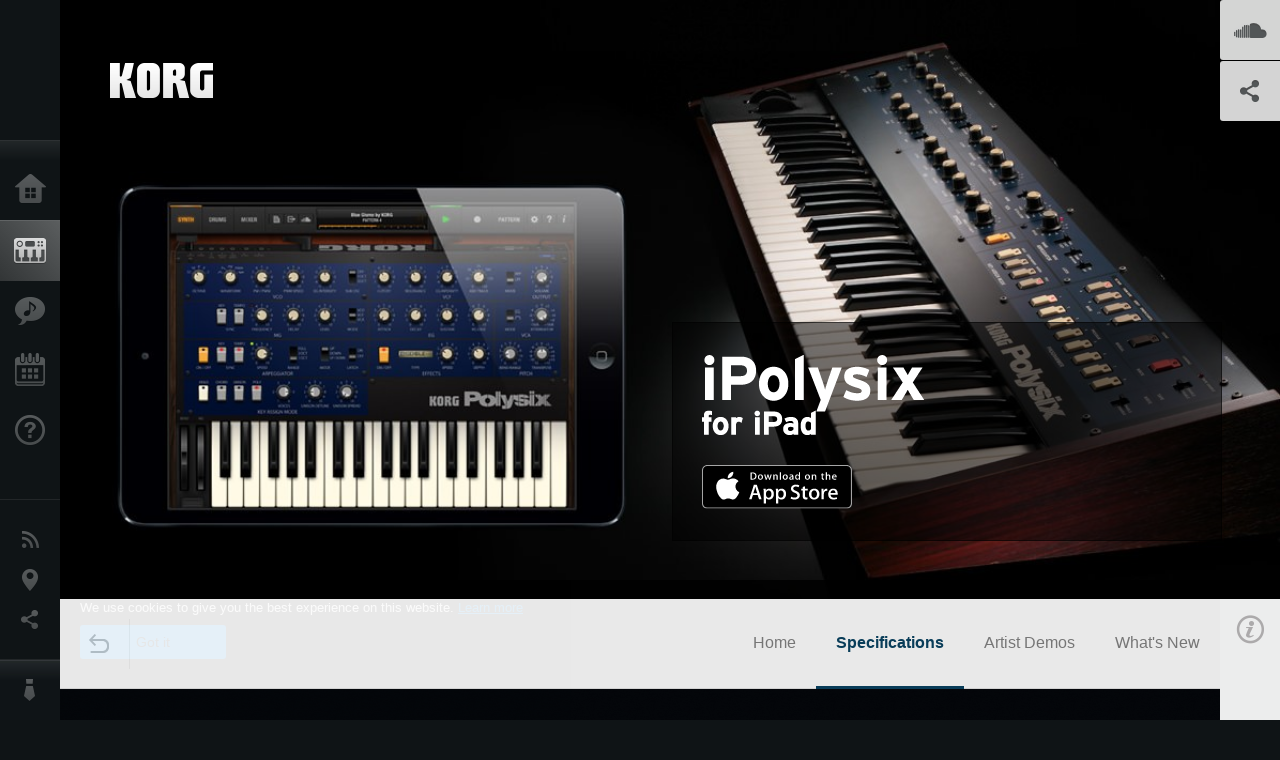

--- FILE ---
content_type: text/html; charset=UTF-8
request_url: https://www.korg.com/uk/products/software/ipolysix_for_ipad/page_1.php
body_size: 26680
content:
<!DOCTYPE html>
<html lang="en">
<head>
	<meta charset="UTF-8">
	<meta name="author" content="author">
	<meta name="description" content="The new ">
	<meta name="keywords" content="KORG,korg,iPolysix,Polysix,Synth,synthesizer,Analog,modeling,poliphonic,sequencer,KAOSS PAD">
<!-- www.korg.com -->
<meta property="og:title" content="Specifications | iPolysix for iPad | KORG (U.K.)">
<meta property="og:type" content="website">
<meta property="og:url" content="https://www.korg.com/uk/products/software/ipolysix_for_ipad/page_1.php">
<meta property="og:image" content="/global/images/ogp.jpg">
<meta property="og:description" content="The new ">
<meta property="og:site_name" content="KORG Global">
<meta property="fb:app_id" content="630166093696342">
<meta name="google-site-verification" content="T_481Q4EWokHo_Ds1_c2evx3fsM5NpsZeaDNIo0jTNs" />
<link rel="alternate" hreflang="ja-jp" href="https://www.korg.com/jp/products/software/ipolysix_for_ipad/page_1.php" />
<link rel="alternate" hreflang="en-us" href="https://www.korg.com/us/products/software/ipolysix_for_ipad/page_1.php" />
<link rel="alternate" hreflang="en-gb" href="https://www.korg.com/uk/products/software/ipolysix_for_ipad/page_1.php" />
<link rel="alternate" hreflang="fr-fr" href="https://www.korg.com/fr/products/software/ipolysix_for_ipad/page_1.php" />
<link rel="alternate" hreflang="fr-ca" href="https://www.korg.com/cafr/products/software/ipolysix_for_ipad/page_1.php" />
<link rel="alternate" hreflang="de-de" href="https://www.korg.com/de/products/software/ipolysix_for_ipad/page_1.php" />
<link rel="alternate" hreflang="de-at" href="https://www.korg.com/de/products/software/ipolysix_for_ipad/page_1.php" />
<link rel="alternate" hreflang="de-ch" href="https://www.korg.com/de/products/software/ipolysix_for_ipad/page_1.php" />
<link rel="alternate" hreflang="ar-ar" href="https://www.korg.com/ab/products/software/ipolysix_for_ipad/page_1.php" />
<link rel="alternate" hreflang="ar-sa" href="https://www.korg.com/ab/products/software/ipolysix_for_ipad/page_1.php" />
<link rel="alternate" hreflang="ar-eg" href="https://www.korg.com/ab/products/software/ipolysix_for_ipad/page_1.php" />
<link rel="alternate" hreflang="fa-ir" href="https://www.korg.com/ir/products/software/ipolysix_for_ipad/page_1.php" />
<link rel="alternate" hreflang="ru-ru" href="https://www.korg.com/ru/products/software/ipolysix_for_ipad/page_1.php" />
<script type="application/ld+json">
{"@context":"https:\/\/schema.org","url":"https:\/\/www.korg.com\/uk\/products\/software\/ipolysix_for_ipad\/page_1.php","@type":"Product","description":"The new ","image":"https:\/\/www.korg.com\/global\/images\/ogp.jpg","name":"Specifications | iPolysix for iPad | KORG (U.K.)","category":"Software","brand":{"@type":"Thing","name":"KORG"}}
</script>
<meta name="viewport" content="width=device-width, initial-scale=1, minimum-scale=1, maximum-scale=1, user-scalable=0">
	<title>Specifications | iPolysix for iPad | KORG (U.K.)</title>
	<link rel="shortcut icon" type="image/vnd.microsoft.icon" href="/global/images/favicon.ico" />
	<link rel="icon" type="image/vnd.microsoft.icon" href="/global/images/favicon.ico" />
	<link rel="apple-touch-icon" href="/global/images/apple-touch-icon.png" />
	<link rel="stylesheet" type="text/css" href="/global/css/normalize.css" media="all">
<link rel="stylesheet" type="text/css" href="/global/css/global_pc.css" media="all">
<link rel="stylesheet" type="text/css" href="/global/css/modal_pc.css" media="all">
<link rel="stylesheet" href="//use.typekit.net/dcz4ulg.css">
	<link rel="stylesheet" type="text/css" href="/global/css/contents_block_mc.css" media="all"><link rel="stylesheet" type="text/css" href="/global/css/products/products_pc.css" media="all"><link rel="stylesheet" type="text/css" href="/global/css/products/products_common.css" media="all">	<script src="/global/js/jquery.min.js" type="text/javascript"></script>
<script src="/global/js/setting.js" type="text/javascript"></script>
<script src="/global/js/global_pc.js" type="text/javascript"></script>
<script src="//fast.fonts.net/jsapi/66f1fc9f-f067-4243-95c4-af3b079fba0f.js"></script>
	<script id="st-script" src="https://ws.sharethis.com/button/buttons.js"></script><script src="/global/js/flipsnap.js" type="text/javascript"></script><script src="/global/js/products/products_detail.js" type="text/javascript"></script><script src="/global/js/contents_block_mc.js" type="text/javascript"></script>	<!--[if lt IE 9]>
	<script src="https://css3-mediaqueries-js.googlecode.com/svn/trunk/css3-mediaqueries.js"></script>
	<![endif]-->
	<script>
//	(function(i,s,o,g,r,a,m){i['GoogleAnalyticsObject']=r;i[r]=i[r]||function(){
//	(i[r].q=i[r].q||[]).push(arguments)},i[r].l=1*new Date();a=s.createElement(o),
//	m=s.getElementsByTagName(o)[0];a.async=1;a.src=g;m.parentNode.insertBefore(a,m)
//	})(window,document,'script','//www.google-analytics.com/analytics.js','ga');
	</script>

</head>
<body id="country_uk">
<span style="display: none;">0123456789</span>
	<script>
			//event tracker
			var _gaq = _gaq || [];
			//var pluginUrl = '//www.google-analytics.com/plugins/ga/inpage_linkid.js';
			//_gaq.push(['_require', 'inpage_linkid', pluginUrl]);
			_gaq.push(['_setAccount', 'UA-47362364-1']);
			_gaq.push(['_trackPageview']);
			//

//		ga('create', 'UA-47362364-1', 'korg.com');
//		ga('send', 'pageview');
	</script>
	<!-- Google Tag Manager -->
	<noscript><iframe src="//www.googletagmanager.com/ns.html?id=GTM-WVV2P7"
	height="0" width="0" style="display:none;visibility:hidden"></iframe></noscript>
	<script>(function(w,d,s,l,i){w[l]=w[l]||[];w[l].push({'gtm.start':
	new Date().getTime(),event:'gtm.js'});var f=d.getElementsByTagName(s)[0],
	j=d.createElement(s),dl=l!='dataLayer'?'&l='+l:'';j.async=true;j.src=
	'//www.googletagmanager.com/gtm.js?id='+i+dl;f.parentNode.insertBefore(j,f);
	})(window,document,'script','dataLayer','GTM-WVV2P7');</script>
	<!-- End Google Tag Manager -->
	<!--global navigation-->
	<div id="global" style="width:60px;" class="close">
		<div id="logo">
			<h1><a href="/uk/"><img src="/global/images/logo_korg.jpg" alt="KORG" width="105" height="37" /></a></h1>
		</div>
		<div id="icon_list"><img src="/global/images/icon_list.png" alt="list icon" width="25" height="20" /></div>
		<div id="icon_list_close"><img src="/global/images/icon_list_close.png" alt="list icon" width="25" height="25" /></div>
		<div id="global_inner">
			<div id="global_slidearea">
				<div id="menu">
					<ul>
						<li id="home" ><a href="/uk/">Home</a></li>
						<li id="products" class="select"><a href="/uk/products/">Products</a></li>
						
												<li id="features" >
												<a href="/uk/features/" target="_top">Features</a>
												</li>
						
												<li id="event" >
												<a href="/uk/events/" target="_top">Events</a>
												</li>
						
						<li id="support" >
							<a href="/uk/support/">Support</a>
						</li>
																	</ul>
				</div>
				<div id="modal">
					<ul>
						<li id="news"><a href="/uk/news/">News</a></li>
						<!--<li id="news"><a href="#/uk/news/" id="news-link">News</a></li>-->
						<!--<li id="search"><a href="#/uk/search/" id="search-link">Search</a></li>-->
						<li id="region"><a href="javascript:void(0); return false;" id="region-link">Location</a></li>
						<li id="social_media"><a href="javascript:void(0); return false;" id="sns-link">Social Media</a></li>
					</ul>
				</div>
				<div id="about">
					<ul>
						<li id="corporate" ><a href="/uk/corporate/">About KORG</a></li>
					</ul>
				</div>
			</div>
		</div>
		<div id="global_scroll" class="scrollbar">
						<div class="scrollbar-thumb"></div>
		</div>
	</div>
	<!--main contents-->
	<div id="main_contents" class="close_main_contents" country_id="826">
<!-- ##CONTENTS-START## --> 
	<div id="productsdetail_view">
		<section id="product_keyvisual" class="product_black">

		<!-- disp_grad -->
		<!-- 2-->

		
		<h1><img src="/global/images/logo_korg.png" /></h1>
		<div id="product_key">
						<img id="product_key_img" src="https://cdn.korg.com/uk/products/upload/639de2aa8b0de78fdab0e5b457ac390e_pc.jpg" alt="iPolysix for iPad" />
		</div>
				<div id="key_text_right">
						<div class="cushion"><div class="cushion_inner"></div></div>
			
									<h2><img src="https://cdn.korg.com/uk/products/upload/a5f022ae8ec435c7c605f70e6ed60aae_pc.png" /></h2>
									<p class="axis-r text_lv1_9"></p>
			<p class="text_lv1"><!--USD29.99<br>-->
<!--<s>USD29.99</s> <font color="#9acd32"><b><Big>USD19.99</Big></b></font><br>-->
<!--<a href="https://www.korg.com/news/2015/0807/"><u style="color:"FFFFFF"><span style="color:#FFFFFF;"><u>Special summer sale until August 21</u></span></u>--></p>

												<a class="btn_appstore" href="https://itunes.apple.com/app/korg-ipolysix/id579232173?mt=8" target="_blank"><img src="/global/images/appstore/Download_on_the_App_Store_Badge_US-UK_135x40.svg" alt="AppStore" /></a>
									</div>

		<section id="demo_song">
						<a id="btn_demo_song" href="javascript:void(0); return false;" onclick="return false;" country_id="826" product_id="175"></a>
			<h3>SoundCloud</h3>
			<div id="sc_box">
				<div id="sc_box_inner">
				<iframe width="100%" height="166" scrolling="no" frameborder="no" src="https://w.soundcloud.com/player/?url=https%3A//api.soundcloud.com/tracks/67492981&amp;color=ff6600&amp;auto_play=false&amp;show_artwork=true"></iframe><iframe width="100%" height="166" scrolling="no" frameborder="no" src="https://w.soundcloud.com/player/?url=https%3A//api.soundcloud.com/tracks/67493156&amp;color=ff6600&amp;auto_play=false&amp;show_artwork=true"></iframe>				</div>
			</div>
		</section>

		<section id="sns_sharethis">
						<a id="btn_sns" href="#" onclick="return false;"></a>
			<h3>Share</h3>
			<div id="sns_box">
				<div id="sns_box_inner">
					<div class="sns_inner">
					<span class='st_facebook_hcount' displayText='Facebook'></span>
<span class='st_googleplus_hcount' displayText='Google +'></span>					</div>
				</div>
			</div>
		</section>
	</section>
	<section id="contents" class="products">
		
		<section id="contents_nav" class="nav_navy">
			<div id="navi_inner_share"><span class='st_sharethis_hcount' displayText='ShareThis'></span></div>
			<div id="navi_inner_btn"><a href="/uk/products/software/"><img src="/global/images/btn_back.png" alt="back" /></a></div>
			<ul id="navi_inner_menu">
				<li><a href="/uk/products/software/ipolysix_for_ipad/index.php">Home</a></li>
<li class="contents_nav_select"><a href="/uk/products/software/ipolysix_for_ipad/page_1.php">Specifications</a></li>
<li><a href="/uk/products/software/ipolysix_for_ipad/page_2.php">Artist Demos</a></li>
<li><a href="/uk/products/software/ipolysix_for_ipad/page_3.php">What's New</a></li>
			</ul>
			<div class="clear"></div>
		</section>

				<section id="contents_info">
			<div id="info_icon"></div>
			<div id="info_container">
				<div class="contents_info_img">
					<img class="pickup_img" src="https://cdn.korg.com/uk/products/upload/f4ccb43d63e88f57d81762c6f229076a_pc.png" width="160px" />
					<h3>iPolysix for iPad</h3>
					<p></p>
				</div>

								<div class="info_block">
					<h3>Support for Your Purchase</h3>
					<ul>
					<li><a href="https://itunes.apple.com/app/korg-ipolysix/id579232173?mt=8" target="_blank">Download on the App Store</a></li>
					</ul>
				</div>
				
				<div class="info_block">
<h3>Support</h3>
<ul>
<li><a href="/uk/support/faq/175/">FAQ</a></li>
</ul>
</div>
<div class="info_block">
<h3>Learn More</h3>
<ul>
<li><a href="/uk/events/" target="_top">Event</a></li>
</ul>
</div>


								<div class="info_block">
					<h3>Related Sites</h3>
					<ul>
					<li><a href="http://ipolysix-ja.herokuapp.com/" target="_blank">iPolysix Remix Contest</a></li>
<li><a href="https://support.korguser.net/hc/en-us" target="_blank">KORG app Help Center</a></li>
<li><a href="https://www.facebook.com/korg.iapps" target="_blank">KORG app Facebook</a></li>
<li><a href="https://twitter.com/korg_iapps" target="_blank">KORG app Twitter</a></li>
<li><a href="http://www.korguser.net/wist/" target="_blank">WIST</a></li>
<li><a href="http://code.google.com/p/korg-wist-sdk/" target="_blank">WIST SDK</a></li>
					</ul>
				</div>
				
				


				<div class="info_block">
<h3>Related Products</h3>
<ul>
<li><a href="/uk/products/software/polysix_for_reason/index.php" target="_top"><span class="thumbImg"><img src="https://cdn.korg.com/uk/products/upload/ac34c1c90aab2e8de65d1c0b2f46990d_aux.png" width="80" height="60" /></span><span class="thumbName">Polysix for Reason</span></a></li>
<li><a href="/uk/products/software/korg_gadget/index.php" target="_top"><span class="thumbImg"><img src="https://cdn.korg.com/uk/products/upload/a56a91e694b9b8862da0e48790e05aff_aux.png" width="80" height="60" /></span><span class="thumbName">KORG Gadget 3</span></a></li>
<li><a href="/uk/products/software/korg_module/index.php" target="_top"><span class="thumbImg"><img src="https://cdn.korg.com/uk/products/upload/be9edebb8f4971dc46c480fb381f0213_aux.png" width="80" height="60" /></span><span class="thumbName">KORG Module</span></a></li>
<li><a href="/uk/products/software/ims_20_for_ipad/index.php" target="_top"><span class="thumbName">iMS-20 for iPad</span></a></li>
<li><a href="/uk/products/software/ielectribe_for_ipad/index.php" target="_top"><span class="thumbName">iELECTRIBE for iPad</span></a></li>
<li><a href="/uk/products/software/ielectribe_gorillaz/index.php" target="_top"><span class="thumbName">iELECTRIBE Gorillaz Edition</span></a></li>
<li><a href="/uk/products/software/ikaossilator/index.php" target="_top"><span class="thumbName">iKaossilator for iPhone and iPad</span></a></li>

</ul>
</div>

				
				<div class="info_block">
<h3>News</h3>
<dl>
<dt>2019.02.28</dt><dd><a href="/uk/news/2019/022802/" target="_self">KORG iMS-20 and iPolysix’s long-awaited KORG Gadget compatibility. The latest update now available! Limited Time Sale.</a></dd><dt>2019.02.28</dt><dd><a href="/uk/news/2019/0228/" target="_self">Evolve to the next generation with the best music production software & plugins - "KORG Gadget 2" is now available! Limited Time Sale.</a></dd><dt>2016.09.13</dt><dd><a href="/uk/news/2016/0913/" target="_self">iOS 10 latest compatibility status for KORG apps</a></dd><dt>2015.05.25</dt><dd><a href="/uk/news/2015/0525/" target="_self">The new KORG M1 for iPad is now available! Special sale on KORG Apps!</a></dd><dt>2014.12.11</dt><dd><a href="/uk/news/2014/121103/" target="_self">KORG iOS app updates now available! Up to 50% OFF all KORG iOS apps and KORG Legacy Collection series!</a></dd>
</dl>
</div>

				
			</div>
		</section>
		
		<!--contents_block ここから-->
		<section id="contents_block">
		

<style>
table.tblDummy {
	width:100%;
}
table.tblDummy th,
table.tblDummy td {
	border:solid 1px #ccc;
	padding:10px;
	
}
dl.dlDummy {
	clear:both;
}
dl.dlDummy dt {
	float:left;
    clear:both;
    width:3em;
    padding:0.5em;
    _width:10em;    /* WinIE */
    white-space:nowrap;
}
dl.dlDummy dd {
margin-left:4em;    /* = dt.width + dt.padding */
    padding:1ex;
    background:#fff;
}

dl.dlDummy:before,
dl.dlDummy:after { content: ""; display: block;}
dl.dlDummy:after { clear: both;}

</style>



<!-- TYPE U PATTERN -->
<section class="block type-u cv_navy pad_t80 pad_b80">
<div class="side-margin">






<div class="box_type_u">
<dl><dt class="header3">
System</dt>
<dd>
Polysix polyphonic synthesizer x 2</dd>
</dl><dl><dd>
Analog polyphonic sequencer x 2</dd>
</dl><dl><dd>
Sampling drum machine x 1</dd>
</dl><dl><dd>
Analog mixer x 1</dd>
</dl><dl><dt class="header3">
Synthesizer</dt>
<dd>
Analog modeling synthesizer</dd>
</dl><dl><dd>
Electronic circuit modeling technology CMT (Component Modeling Technology)</dd>
</dl><dl><dd>
Max voice polyphony: 6 voice per 1 unit</dd>
</dl><dl><dd>
Expanded functionality that’s unique to iPolysix, such as VCF HPF and VCO EG Intensity</dd>
</dl><dl><dd>
28 types of built-in internal effects</dd>
</dl><dl><dd>
50 Synthesizer sounds</dd>
</dl><dl><dt class="header3">
Sequencer</dt>
<dd>
64 step analog polyphonic sequencer</dd>
</dl><dl><dd>
6 types of sequence mode</dd>
</dl><dl><dt class="header3">
Drum machine</dt>
<dd>
6 parts / 64 steps drum machine</dd>
</dl><dl><dd>
Polysix sampling sound engine</dd>
</dl><dl><dd>
50 Drum sounds</dd>
</dl><dl><dd>
Also usable as a pitched part by controlling the note</dd>
</dl><dl><dt class="header3">
Mixer</dt>
<dd>
8 channel mixer with VU meters, developed on the model of the KMX-8 
</dd>
</dl><dl><dd>
28 types of built-in master effects</dd>
</dl><dl><dt class="header3">
Song/Pattern</dt>
<dd>
32 patterns per 1 song, Max: 100 measures</dd>
</dl><dl><dd>
Tempo (20 – 300 BPM), tap tempo function</dd>
</dl><dl><dd>
Swing function</dd>
</dl><dl><dt class="header3">
Effect Type</dt>
<dd>
28 types, including the chorus/phase/ensemble that typifies the Polysix</dd>
</dl><dl><dt class="header3">
Controllers</dt>
<dd>
Performance keyboard that lets you change the number of keys

</dd>
</dl><dl><dd>
Dual Kaoss Pads that support chordal performance

</dd>
</dl><dl><dd>
35 types of scale and parameter control support</dd>
</dl><dl><dt class="header3">
Others</dt>
<dd>
Use the Polyshare music sharing space to publish, share, and remix songs online

</dd>
</dl><dl><dd>
Audio export (WAV. File format)

</dd>
</dl><dl><dd>
WIST (Wireless Sync-Start Technology) support

</dd>
</dl><dl><dd>
Audio Copy support

</dd>
</dl><dl><dd>
Support for performing with a USB-MIDI keyboard (via the Apple iPad Camera Connection Kit)</dd>
</dl><dl><dt class="header3">
System requirements</dt>
<dd>
iPad mini or iPad series (iPad 2 or later is recommended)

<br>
*This app is specifically for iPad. It will not work on iPhone/iPod touch.

<br>
iOS 5.1 or later</dd>
</dl></div>


<div class="box_kome_type_u">
<table>


		<tr>
		

								<td colspan="2"><br>
<br>
*Apple, iPad, iPhone, iPod touch, and iTunes are trademarks of Apple Inc. registered in the United States and other countries.<br>
* All product, company, and standard names are trademarks or registered trademarks of their respective holders.
<br>
* Appearance and specifications of products are subject to change
without notice.</td>
					
		</tr>
		


</table>
</div>



</div>
</section>
<!-- END OF TYPE U PATTERN -->


<!-- TYPE C PATTERN -->
<section class="block type-c cv_white pad_t80 pad_b80">
<div class="side-margin">

<!-- END OF .title_type_c -->


<div class="column_image_type_c">


<div class="box_image_type_c">
<img src="https://cdn.korg.com/uk/products/upload/d637327eeecc9195ca2c5a5c294ec4f2_pc.png" alt="iPolysix" />
</div>
<!-- END OF .box_image_type_c -->
</div>
<!-- END OF .column_image_type_c -->


<div class="column_text_type_c">


<div class="box_text_type_c">
<h3 class="header3">KORG iPolysix for iPad is available for download purchase from the Apple App Store. </h3>
<p>　</p>
<p class="link_text_type_desc"><a href="https://itunes.apple.com/app/korg-ipolysix/id579232173?mt=8" target="_blank"><Big>Download on the App Store</Big><span class="link_arrow"></span></a></p>

</div>
<!-- END OF .box_text_type_c -->


</div>
<!-- END OF .column_text_type_c -->
</div>
</section>
<!-- END OF TYPE C PATTERN -->
		</section>
		<!--contents_block ここまで-->


				
		<section id="contents_footer_nav">
		<div class="page_ejection_left"><a href="/uk/products/software/ipolysix_for_ipad/index.php">&lt; Home</a></div>
<div class="page_ejection_right"><a href="/uk/products/software/ipolysix_for_ipad/page_2.php">Artist Demos &gt;</a></</div>
		</section>

		

				<section id="contents_footer">
			<div class="footer_block_left">
				<img class="pickup_img" src="https://cdn.korg.com/uk/products/upload/f4ccb43d63e88f57d81762c6f229076a_pc.png" width="200px" />
				<h3>iPolysix for iPad</h3>
				<p></p>
			</div>


						<div class="footer_block">
				<h3>Support for Your Purchase</h3>
				<ul>
				<li><a href="https://itunes.apple.com/app/korg-ipolysix/id579232173?mt=8" target="_blank">Download on the App Store</a></li>
				</ul>
			</div>
			

			<div class="footer_block">
<h3>Support</h3>
<ul>
<li><a href="/uk/support/faq/175/">FAQ</a></li>
</ul>
</div>
<div class="footer_block">
<h3>Learn More</h3>
<ul>
<li><a href="/uk/events/" target="_top">Event</a></li>
</ul>
</div>



						<div class="footer_block">
				<h3>Related Sites</h3>
				<ul>
				<li><a href="http://ipolysix-ja.herokuapp.com/" target="_blank">iPolysix Remix Contest</a></li>
<li><a href="https://support.korguser.net/hc/en-us" target="_blank">KORG app Help Center</a></li>
<li><a href="https://www.facebook.com/korg.iapps" target="_blank">KORG app Facebook</a></li>
<li><a href="https://twitter.com/korg_iapps" target="_blank">KORG app Twitter</a></li>
<li><a href="http://www.korguser.net/wist/" target="_blank">WIST</a></li>
<li><a href="http://code.google.com/p/korg-wist-sdk/" target="_blank">WIST SDK</a></li>
				</ul>
			</div>
			
			

			<div class="footer_block">
<h3>Related Products</h3>
<ul>
<li><a href="/uk/products/software/polysix_for_reason/index.php" target="_top"><span class="thumbImg"><img src="https://cdn.korg.com/uk/products/upload/ac34c1c90aab2e8de65d1c0b2f46990d_aux.png" width="80" height="60" /></span><span class="thumbName">Polysix for Reason</span></a></li>
<li><a href="/uk/products/software/korg_gadget/index.php" target="_top"><span class="thumbImg"><img src="https://cdn.korg.com/uk/products/upload/a56a91e694b9b8862da0e48790e05aff_aux.png" width="80" height="60" /></span><span class="thumbName">KORG Gadget 3</span></a></li>
<li><a href="/uk/products/software/korg_module/index.php" target="_top"><span class="thumbImg"><img src="https://cdn.korg.com/uk/products/upload/be9edebb8f4971dc46c480fb381f0213_aux.png" width="80" height="60" /></span><span class="thumbName">KORG Module</span></a></li>
<li><a href="/uk/products/software/ims_20_for_ipad/index.php" target="_top"><span class="thumbName">iMS-20 for iPad</span></a></li>
<li><a href="/uk/products/software/ielectribe_for_ipad/index.php" target="_top"><span class="thumbName">iELECTRIBE for iPad</span></a></li>
<li><a href="/uk/products/software/ielectribe_gorillaz/index.php" target="_top"><span class="thumbName">iELECTRIBE Gorillaz Edition</span></a></li>
<li><a href="/uk/products/software/ikaossilator/index.php" target="_top"><span class="thumbName">iKaossilator for iPhone and iPad</span></a></li>

</ul>
</div>

			
			<div class="footer_block_long">
<h3>News</h3>
<dl>
<dt>2019.02.28</dt><dd><a href="/uk/news/2019/022802/" target="_self">KORG iMS-20 and iPolysix’s long-awaited KORG Gadget compatibility. The latest update now available! Limited Time Sale.</a></dd><dt>2019.02.28</dt><dd><a href="/uk/news/2019/0228/" target="_self">Evolve to the next generation with the best music production software & plugins - "KORG Gadget 2" is now available! Limited Time Sale.</a></dd><dt>2016.09.13</dt><dd><a href="/uk/news/2016/0913/" target="_self">iOS 10 latest compatibility status for KORG apps</a></dd><dt>2015.05.25</dt><dd><a href="/uk/news/2015/0525/" target="_self">The new KORG M1 for iPad is now available! Special sale on KORG Apps!</a></dd><dt>2014.12.11</dt><dd><a href="/uk/news/2014/121103/" target="_self">KORG iOS app updates now available! Up to 50% OFF all KORG iOS apps and KORG Legacy Collection series!</a></dd>
<div class="clear"></div>
</dl>
</div>

			
			<div class="footer_block_long">
				<h3>Share</h3>
				<div class="sns_inner">
				<span class='st_facebook_hcount' displayText='Facebook'></span>
<span class='st_googleplus_hcount' displayText='Google +'></span>				</div>
				<div class="clear"></div>
			</div>

		</section>
	</section>

	<div id="global_footer">
		<div id="breadcrumb">
			<div id="scroll_footer">
				<a href="/uk">Home</a>
								<a href="/uk/products">Products</a>
				<a href="/uk/products/software/">Software</a>
				<a href="#">iPolysix for iPad</a>
							</div>
		</div>
		<a id="footer_sitemap" href="/uk/corporate/sitemap/" class="pjax">Sitemap</a>
		<div id="footer">
			<p id="copyright">Copyright <span class="font_change">&copy;</span> 2025 KORG Inc. All Rights Reserved.</p>
			<p id="country">Choose Your Location<!-- U.K. -->&nbsp;<img src="/global/images/flag_uk.png" width="32" height="22" alt=""></p>
		</div>
		<input type="text" style="font-family:'AxisStd-Regular'; position:absolute;left:-1000px;top:-1000px;width:1px;height:1px;" />
	</div>

	<div id="gdpr_container">
<div class="gdpr">
We use cookies to give you the best experience on this website. <a class="gdpr_link" href="https://www.korg.com/uk/corporate/termsofuse/">Learn more</a>
<a class="gdpr_button" onclick="consentsCookie(); return false;" href="#">Got it</a>
</div>
</div>
<script>
  function existsCookie(name) {
    var ret = false;
    if(document.cookie.indexOf('cookie_consent') !== -1) {
      ret = true;
    }
    return ret;
  }

  function cookieExpired(name) {
    var ret = false;
    var exists = existsCookie(name);
    if(exists) {
      
    }
    else {
      
    }
    return ret;
  }
  function createCookie(name, value, days) {
    if (days) {
      var date = new Date();
      date.setTime(date.getTime() + (days * 24 * 60 * 60 *1000));
      var expires = "; expires=" + date.toGMTString();
    }
    else {
      var expires = "";
    }
    document.cookie = name + "=" + value + expires + "; path=/";
  }
  
  function eraseCookie(name) {
    createCookie(name,"",-1);
  }

  function consentsCookie() {
    // check the cookie
    var cookieExists = existsCookie('cookie_consent');
    var container = document.getElementById('gdpr_container')
    if(!cookieExists) {
      createCookie('cookie_consent', true, 365);
    }
    container.parentNode.removeChild(container);
  }
  
  var exists = existsCookie('cookie_consent');
  if(exists) {
    if(cookieExpired('cookie_consent')) {
      eraseCookie('cookie_consent');
    }
    else {
      eraseCookie('cookie_consent');
      createCookie('cookie_consent', true, 365);
    }
    
    var container = document.getElementById('gdpr_container')
    container.parentNode.removeChild(container);
  }
</script>

</div>
	</div>
</body>
</html>
